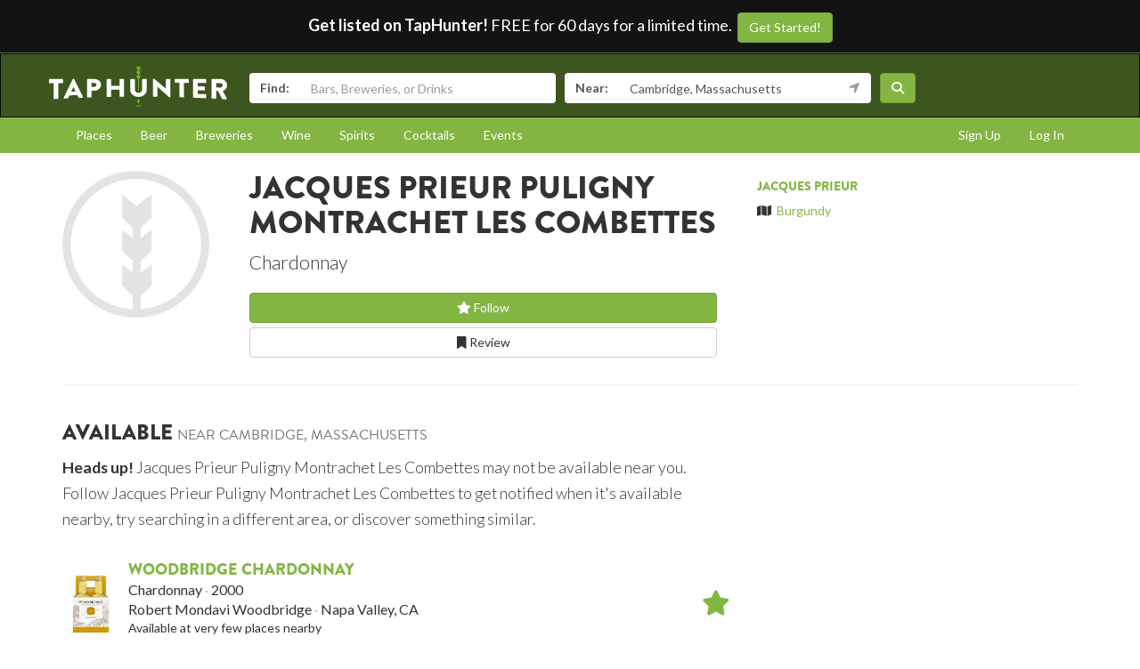

--- FILE ---
content_type: text/html; charset=utf-8
request_url: https://www.taphunter.com/beverage/jacques-prieur-puligny-montrachet-les-combettes/6102218746626048
body_size: 5534
content:






<!DOCTYPE html>
<html lang="en"><head prefix="og: http://ogp.me/ns# fb: http://ogp.me/ns/fb# taphunter: http://ogp.me/ns/fb/taphunter#"><meta charset="utf-8"><meta http-equiv="X-UA-Compatible" content="IE=edge"><meta name="viewport" content="width=device-width, initial-scale=1"><meta property="fb:app_id" content="132562649599" /><meta name="twitter:app:country" content="US" /><meta name="twitter:app:name:iphone" content="TapHunter - Find Beer, Spirits, & More" /><meta name="twitter:app:id:iphone" content="512023104" /><meta name="twitter:app:name:googleplay" content="TapHunter" /><meta name="twitter:app:id:googleplay" content="com.taphunter.webbased" /><meta itemprop="market" content="boston" /><meta name="description" content="Jacques Prieur Puligny Montrachet Les Combettes from Jacques Prieur - Chardonnay - Where it's available near you"><link rel="canonical" href="https://www.taphunter.com/beverage/jacques-prieur-puligny-montrachet-les-combettes/6102218746626048" /><meta property="og:description" content="Jacques Prieur Puligny Montrachet Les Combettes - Where it's available near you"/><meta property="og:type" content="taphunter:beverage" /><meta property="og:url" content="https://www.taphunter.com/beverage/jacques-prieur-puligny-montrachet-les-combettes/6102218746626048" /><meta property="og:title" content="Jacques Prieur Puligny Montrachet Les Combettes from Jacques Prieur - Where it's available near you" /><meta itemprop="beverage-id" content="6102218746626048" /><meta property="og:image" content="https://www.taphunter.com/static/img/logo.png" /><title>Jacques Prieur Puligny Montrachet Les Combettes from Jacques Prieur - Where it's available near you - TapHunter</title><script src="//use.typekit.net/oge1rtx.js"></script><script>try{Typekit.load();}catch(e){}</script><script>
			window.GEOPOINT = {
				lat: 42.3646,
				lng: -71.1028
			};
		</script><link href="/static/collected/publicweb.55fe37a197f5.css" rel="stylesheet" type="text/css"><link rel="apple-touch-icon" href="/static/images/appicons/appicon-60.png"><link rel="apple-touch-icon" sizes="76x76" href="/static/images/appicons/appicon-76.png"><link rel="apple-touch-icon" sizes="120x120" href="/static/images/appicons/appicon-60@2x.png"><link rel="apple-touch-icon" sizes="152x152" href="/static/images/appicons/appicon-76@2x.png"><!-- Google Tag Manager --><script>(function(w,d,s,l,i){w[l]=w[l]||[];w[l].push({'gtm.start':
new Date().getTime(),event:'gtm.js'});var f=d.getElementsByTagName(s)[0],
j=d.createElement(s),dl=l!='dataLayer'?'&l='+l:'';j.async=true;j.src=
'https://www.googletagmanager.com/gtm.js?id='+i+dl;f.parentNode.insertBefore(j,f);
})(window,document,'script','dataLayer','GTM-NNT2DX');</script><!-- End Google Tag Manager --><script src="https://www.google.com/recaptcha/api.js"></script></head><body><!-- Google Tag Manager (noscript) --><noscript><iframe src="https://www.googletagmanager.com/ns.html?id=GTM-NNT2DX"
height="0" width="0" style="display:none;visibility:hidden"></iframe></noscript><!-- End Google Tag Manager (noscript) --><header id="header"><div class="header-cta"><span id="b2b-cta-text"><strong>Get listed on TapHunter!</strong> FREE for 60 days for a limited time. &nbsp;</span><span><a href="/get-listed/start?promo_code=covid60" class="btn btn-primary gtm-link">Get Started!</a></span></div><nav class="navbar navbar-inverse navbar-green"><div class="container"><div class="navbar-header"><button type="button" class="navbar-toggle collapsed" data-toggle="collapse" data-target="#navbar" aria-expanded="false" aria-controls="navbar"><span class="sr-only">Toggle navigation</span><span class="icon-bar"></span><span class="icon-bar"></span><span class="icon-bar"></span></button><a class="navbar-brand" href="/location/"></a></div><div id="navbar" class="navbar-collapse collapse"><form id="searchform" action="/search/"><div class="input-group"><span class="input-group-addon">Find:</span><input class="form-control" name="search" placeholder="Bars, Breweries, or Drinks" ></div><div class="input-group"><span class="input-group-addon">Near:</span><input class="form-control" name="near" placeholder="City, State, or Zip" value="Cambridge, Massachusetts"><span class="input-group-addon"><button type="button" class="btn btn-link geolocation-and-search gtm-track-click" data-gtm-label="Current Location" data-loading-text="<span class='fa fa-spin fa-spinner'></span>" data-error-text="<span class='fa fa-exclamation-triangle'></span>"><span class="fa fa-location-arrow"></span></button></span></div><button class="btn btn-primary"><i class="fa fa-search"></i></button></form></div><!--/.navbar-collapse --></div></nav></header><div role="navigation" id="subnavigation"><div class="container"><ul class="nav nav-pills"><li role="presentation"><a href="/search/?type=locations&near=Cambridge%2C%20Massachusetts">Places</a></li><li role="presentation"><a href="/search/?type=beers&near=Cambridge%2C%20Massachusetts">Beer</a></li><li role="presentation"><a href="/search/?type=breweries&near=Cambridge%2C%20Massachusetts">Breweries</a></li><li role="presentation"><a href="/search/?type=wines&near=Cambridge%2C%20Massachusetts">Wine</a></li><li role="presentation"><a href="/search/?type=spirits&near=Cambridge%2C%20Massachusetts">Spirits</a></li><li role="presentation"><a href="/search/?type=cocktails&near=Cambridge%2C%20Massachusetts">Cocktails</a></li><li role="presentation"><a href="/search/?type=events&near=Cambridge%2C%20Massachusetts">Events</a></li><li role="presentation" class="pull-right"><a href="/u/login/">Log In</a></li><li role="presentation" class="pull-right"><a href="/u/signup/">Sign Up</a></li></ul></div></div><div class="container"><div class="detailview"><div data-beverage-key="ahJzfnRoZXRhcGh1bnRlci1ocmRyHAsSD2JldmF0b19iZXZlcmFnZRiAgPCl-L3rCgw" data-beverage-id="6102218746626048"><div class="row"><div class="col-xs-12 col-sm-6 col-sm-push-2"><!-- displayed only on mobile --><div class="col-xs-12 visible-xs"><img src="/static/v3/images/photoDefault.png" alt="Logo for Jacques Prieur Puligny Montrachet Les Combettes" class="img-responsive logo"></div><div class="col-xs-12"><h1>Jacques Prieur Puligny Montrachet Les Combettes</h1><p class="separated lead"><span class="type_name">Chardonnay</span></p><div class="buttons"><a href="/user/follow/beverage/ahJzfnRoZXRhcGh1bnRlci1ocmRyHAsSD2JldmF0b19iZXZlcmFnZRiAgPCl-L3rCgw" class="btn btn-primary btn-block"><span class="follow fa fa-star-o" title="Login and follow Jacques Prieur Puligny Montrachet Les Combettes"></span> Follow</a><a href="/beverage/jacques-prieur-puligny-montrachet-les-combettes/6102218746626048/review/" class="btn btn-default btn-block" title="Review Jacques Prieur Puligny Montrachet Les Combettes"><span class="fa fa-bookmark-o"></span> Review
							</a></div><p></p></div></div><div class="col-xs-12 col-sm-2 col-sm-pull-6"><div class="row"><!-- hidden from mobile --><div class="col-sm-12 hidden-xs"><img src="/static/v3/images/photoDefault.png" alt="Logo for Jacques Prieur Puligny Montrachet Les Combettes" class="img-responsive logo"></div></div></div><div class="col-xs-12 col-sm-4 secondary"><h5><a href="/beverage/company/jacques-prieur/5021470546198528">Jacques Prieur</a></h5><ul class="list-unstyled"><li><span class="fa fa-map"></span>&nbsp; <a href="https://maps.google.com/?q=Burgundy">Burgundy</a></li></ul></div></div><hr /><div class="row"><div class="col-sm-8 col-xs-12"><h3>Available <small>near Cambridge, Massachusetts</small></h3><p class="lead"><small><strong>Heads up!</strong> Jacques Prieur Puligny Montrachet Les Combettes may not be available near you. Follow Jacques Prieur Puligny Montrachet Les Combettes to get notified when it's available nearby, try searching in a different area, or discover something similar.</small></p><div class="media listrow " data-type="beverage" data-key="ahJzfnRoZXRhcGh1bnRlci1ocmRyHAsSD2JldmF0b19iZXZlcmFnZRiAgKDho5WvCww"><div class="media-left"><img class="media-object" src="https://lh3.googleusercontent.com/_1z0WQi5tjcG4_wrJzbgI1falzQXEzWjklOMHJOVIdrS7DtnF3sWBNqIY9709-MDL66c0FUDz3Bnf7rXZ_Ke4Dy3pTsxdbW2aDECpz5KYyc=s150" alt="Woodbridge Chardonnay" /></div><div class="media-body"><h4 class="media-heading"><a href="/beverage/woodbridge-chardonnay/6399888827351040">Woodbridge Chardonnay</a></h4><p class="separated"><span>Chardonnay</span><span>2000</span></p><p class="separated"><span>Robert Mondavi Woodbridge</span><span>Napa Valley, CA</span></p><p class="small">Available at very few places nearby</p></div><div class="media-right media-middle"><a href="/user/follow/beverage/ahJzfnRoZXRhcGh1bnRlci1ocmRyHAsSD2JldmF0b19iZXZlcmFnZRiAgKDho5WvCww"><span class="follow fa fa-2x fa-star-o" title="Login and follow Woodbridge Chardonnay"></span></a></div></div><div class="media listrow " data-type="beverage" data-key="ahJzfnRoZXRhcGh1bnRlci1ocmRyHAsSD2JldmF0b19iZXZlcmFnZRiAgJD6v4nZCAw"><div class="media-left"><img class="media-object" src="/static/v3/images/photoDefault.png" alt="Domino Chardonnay" /></div><div class="media-body"><h4 class="media-heading"><a href="/beverage/domino-chardonnay/4895352172052480">Domino Chardonnay</a></h4><p class="separated"><span>Chardonnay</span></p><p class="separated"><span>Domino Wines</span><span>California</span></p><p class="small">Available at very few places nearby</p><p class="text-muted small twolines"><em>DOMINO is a collection of contemporary, smooth-drinking wines. Perfect for lounging with friends, pairing with your favorite dishes, or just sipping alone, we have crafted this delicious wine style for your enjoyment and good play.
Style: Soft and supple, yet refreshing
Aromas/Flavors: Aromas of citrus, melon and toasty oak complemented by flavors of lemon zest, apple, honey and vanilla
Finish: Long, rich and juicy</em></p></div><div class="media-right media-middle"><a href="/user/follow/beverage/ahJzfnRoZXRhcGh1bnRlci1ocmRyHAsSD2JldmF0b19iZXZlcmFnZRiAgJD6v4nZCAw"><span class="follow fa fa-2x fa-star-o" title="Login and follow Domino Chardonnay"></span></a></div></div><div class="media listrow " data-type="beverage" data-key="ahJzfnRoZXRhcGh1bnRlci1ocmRyHAsSD2JldmF0b19iZXZlcmFnZRiAgODskpfiCgw"><div class="media-left"><img class="media-object" src="/static/v3/images/photoDefault.png" alt="Grayson Cellars Chardonnay" /></div><div class="media-body"><h4 class="media-heading"><a href="/beverage/grayson-cellars-chardonnay/6061303426187264">Grayson Cellars Chardonnay</a></h4><p class="separated"><span>Chardonnay</span><span>2014</span></p><p class="separated"><span>Grayson Cellars</span><span>Napa Valley, CA</span></p><p class="small">Available at a few places nearby</p><p class="text-muted small twolines"><em>The 2014 Grayson Chardonnay is brilliantly ripe and shows bright, brisk acidity and good minerality with notes of pineapple and apricot. The palate offers green apple fruit with a crisp finish showing gentle hints of apple pie and vanilla flavors</em></p></div><div class="media-right media-middle"><a href="/user/follow/beverage/ahJzfnRoZXRhcGh1bnRlci1ocmRyHAsSD2JldmF0b19iZXZlcmFnZRiAgODskpfiCgw"><span class="follow fa fa-2x fa-star-o" title="Login and follow Grayson Cellars Chardonnay"></span></a></div></div></div></div></div></div></div><footer id="footer"><div class="container"><div class="row"><!--Footer About Description --><div class="col-md-3 col-sm-6"><h4>Contact</h4><p></p><ul class="contact-list"><li><i class="fa fa-envelope-o"></i><a href="mailto:info@taphunter.com">info@taphunter.com</a></li></ul><!-- Start Social Links --><ul class="social"><li class="facebook"><a href="https://facebook.com/evergreenhq" target="_blank"><i class="fa fa-facebook"></i></a></li><li class="twitter"><a href="https://twitter.com/taphunter" target="_blank"><i class="fa-brands fa-x-twitter"></i></a></li><li class="instagram"><a href="https://instagram.com/evergreen.technology" target="_blank"><i class="fa fa-instagram"></i></a></li><li class="snapchat"><a href="https://www.snapchat.com/add/trytaphunter"><i class="fa fa-snapchat-ghost"></i></a></li></ul><!-- End Social Links	--></div><!-- End Footer About Description --><!-- Start Contact Details	--><div class="col-md-3 col-sm-6"><div class="contact-info"><h4>Company</h4><ul class="quick-links"><li><a href="https://www.evergreenhq.com/story/">About</a></li><li><a href="https://taphunter.workable.com/">Careers</a></li><li><a href="https://www.evergreenhq.com/blog/">Blog</a></li><li><a href="https://www.evergreenhq.com/privacy-policy/">Privacy Policy</a></li></ul></div><!-- End Contact Details	--></div><div class="col-md-3 col-sm-6"><div class="contact-info"><h4>For Business</h4><ul class="quick-links"><li><a href="https://www.evergreenhq.com/products/digital-drink-menu/" class="gtm-link">Digital Menus</a></li><li><a href="https://www.evergreenhq.com/products/print-menu/" class="gtm-link">Print Menus</a></li><li><a href="https://www.evergreenhq.com/products/inventory/" class="gtm-link">Inventory</a></li><li><a href="https://www.evergreenhq.com/products/social-media-tools/" class="gtm-link">Social Media</a></li><li><a href="https://www.evergreenhq.com/products/pos-integration/" class="gtm-link">POS Integration</a></li></ul></div></div><div class="col-md-3 col-sm-6 bottom-contact"><h4>Get the App</h4><ul class="appstores"><li class="apple"><a class="gtm-link" href="https://apps.apple.com/us/app/taphunter-find-beverages/id512023104" target="_blank">Download on the AppStore</a></li><li class="google"><a class="gtm-link" href="https://play.google.com/store/apps/details?id=com.taphunter.webbased&hl=en" target="_blank">Get it on Google Play</a></li></ul></div></div><div class="row city-links"><div class="col-xs-12 "><p class="text-center"><a href="/search/?near=San+Diego,+CA">San Diego</a> | 
					<a href="/search/?near=New+York,+NY">New York</a> | 
					<a href="/search/?near=Atlanta,+GA">Atlanta</a> | 
					<a href="/search/?near=San+Francisco,+CA">San Francisco</a> | 
					<a href="/search/?near=Charlotte,+NC">Charlotte</a> | 
					<a href="/search/?near=Chicago,+IL">Chicago</a> | 
					<a href="/search/?near=Dallas,+TX">Dallas</a> | 
					<a href="/search/?near=Denver,+CO">Denver</a> | 
					<a href="/search/?near=Houston,+TX">Houston</a> | 
					<a href="/search/?near=Orange+County,+CA">Orange County</a> | 
					<a href="/search/?near=Los+Angeles,+CA">Los Angeles</a> | 
					<a href="/search/more-cities/">More cities</a></p></div></div><div class="row"><div class="col-xs-12"><p>&copy; 2026 TapHunter</p></div></div></div></footer><script src="//cdnjs.cloudflare.com/ajax/libs/underscore.js/1.7.0/underscore-min.js"></script><script src="https://maps.googleapis.com/maps/api/js?key=AIzaSyAZkpuFS98PYHLvfFkiMVJt7G_BtMDS5S4&libraries=places"></script><script src="/static/collected/publicweb.758ce94312d9.js"></script><link rel="stylesheet" href="/static/js/jquery.appbanner/jquery.appbanner.css" type="text/css" media="screen" /><script src="/static/js/jquery.appbanner/jquery.appbanner.js"></script><script>
	fb_refresh_on_auth_login = false;
	window.fbAsyncInit = function() {
		FB.init({appId: '132562649599'
			, version: 'v2.0'
			, status: true
			, cookie: true
			, xfbml: true});
		FB.Event.subscribe('auth.logout', function(response) {
			window.location.reload();
		});
		FB.Event.subscribe('auth.login', function(response) {
			// If we're using the "login" button then we want to refresh the page.
			// If we're just updating a javascript auth token then we can pass that through ajax.
			if (fb_refresh_on_auth_login) {
				facebookLoginRedirect();
			} else {
				facebookRefreshTokenDebounced();
			}
		});
	};
	(function(d){
		var js, id = 'facebook-jssdk'; if (d.getElementById(id)) {return;}
		js = d.createElement('script'); js.id = id; js.async = true;
		js.src = "//connect.facebook.com/en_US/sdk.js";
		d.getElementsByTagName('head')[0].appendChild(js);
	}(document));
	function facebookLoginRedirect() {
		FB.getLoginStatus(function(response) {
			if (response.status === 'connected') {
				window.location.href = '/user/fbLogin?token='+response.authResponse.accessToken;
			}
		});
	}
	function facebookRefreshToken() {
		FB.getLoginStatus(function(response) {
			if (response.status === 'connected') {
				$.get("/user/ajax/fbToken", {token: response.authResponse.accessToken});
			}
		});
	}
	var facebookRefreshTokenDebounced = _.debounce(facebookRefreshToken, 1000, true);
</script></body></html>
